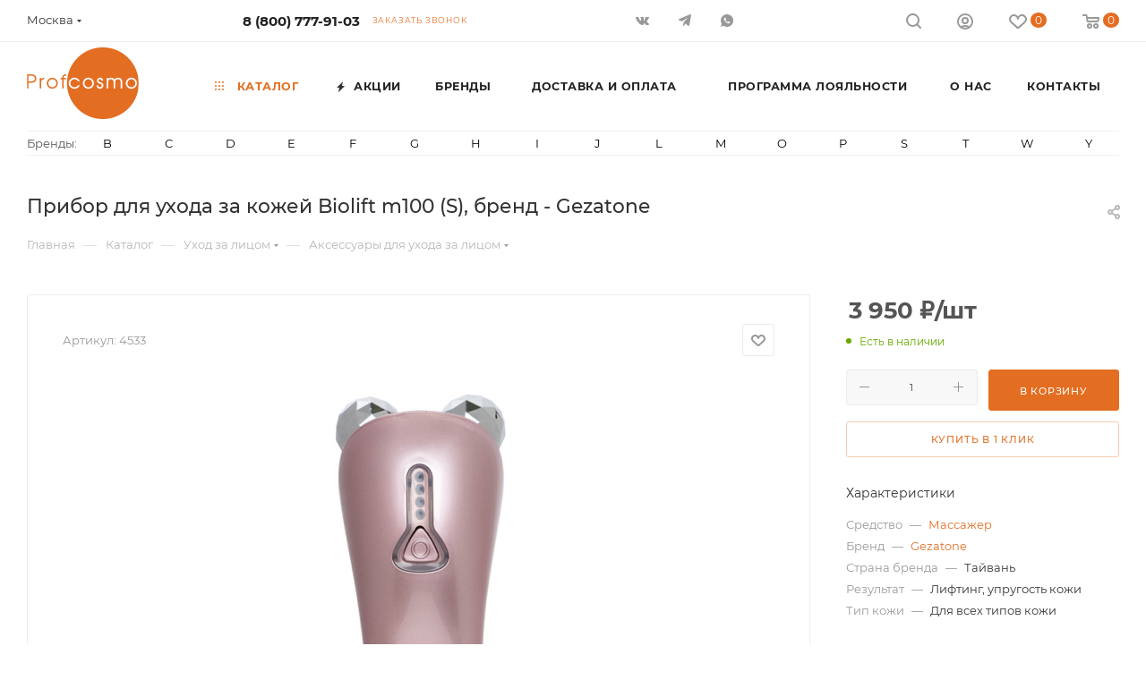

--- FILE ---
content_type: text/html; charset=UTF-8
request_url: https://shop.profcosmo.ru/bitrix/components/bitrix/sale.prediction.product.detail/ajax.php
body_size: 63
content:
	<script>
	BX.ready(function () {
		BX.onCustomEvent('onHasNewPrediction', ['', 'sale_gift_product_2070969050']);
	});
	</script>
	